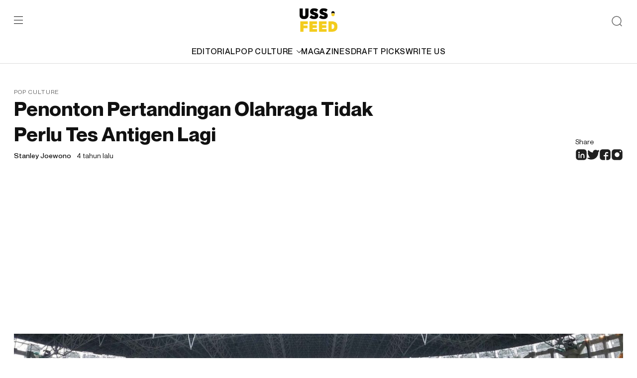

--- FILE ---
content_type: text/html; charset=utf-8
request_url: https://www.google.com/recaptcha/api2/aframe
body_size: 265
content:
<!DOCTYPE HTML><html><head><meta http-equiv="content-type" content="text/html; charset=UTF-8"></head><body><script nonce="LF03XVLmw-cY2htXfrsnhw">/** Anti-fraud and anti-abuse applications only. See google.com/recaptcha */ try{var clients={'sodar':'https://pagead2.googlesyndication.com/pagead/sodar?'};window.addEventListener("message",function(a){try{if(a.source===window.parent){var b=JSON.parse(a.data);var c=clients[b['id']];if(c){var d=document.createElement('img');d.src=c+b['params']+'&rc='+(localStorage.getItem("rc::a")?sessionStorage.getItem("rc::b"):"");window.document.body.appendChild(d);sessionStorage.setItem("rc::e",parseInt(sessionStorage.getItem("rc::e")||0)+1);localStorage.setItem("rc::h",'1768820520821');}}}catch(b){}});window.parent.postMessage("_grecaptcha_ready", "*");}catch(b){}</script></body></html>